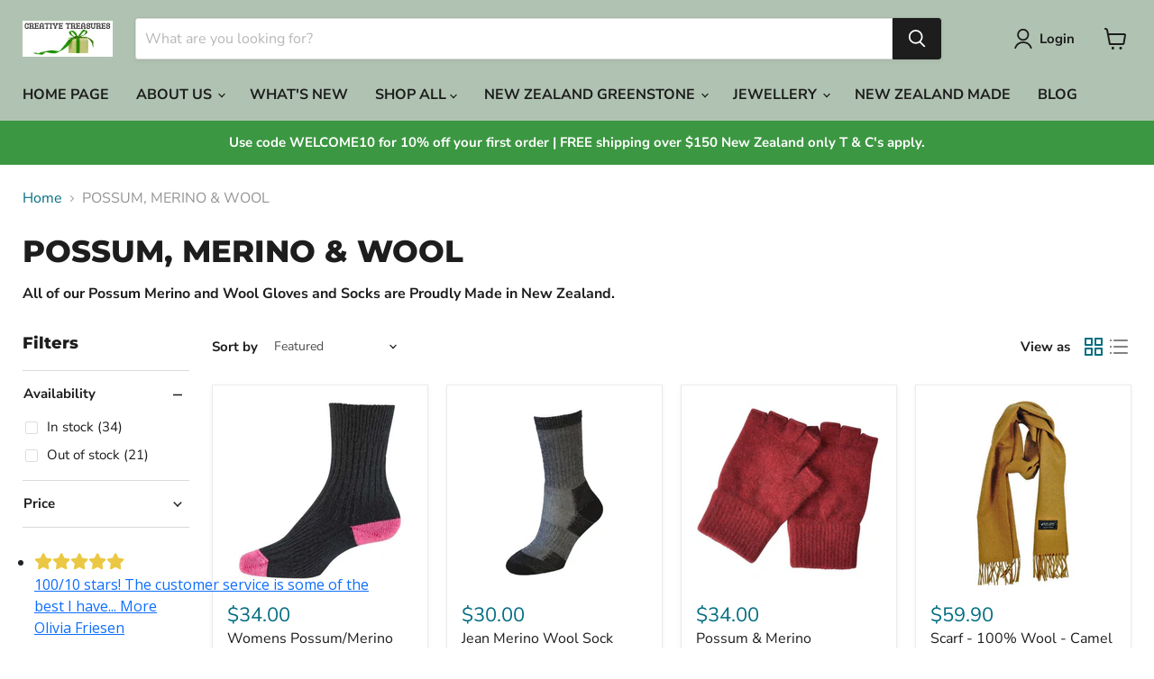

--- FILE ---
content_type: text/html; charset=utf-8
request_url: https://admin.webgenius.co.nz/api/v1/instances/6645c9c62c3fbdac5665a5ac/sites/6645c9d72c3fbdac5665a649/review_widget?font=Open+Sans%3A400&url=https%3A%2F%2Fcreativetreasures.co.nz%2Fpages%2Fonline-reviews&unique_id=982d670b-5966-4777-a18d-300e28c579a4
body_size: 14490
content:
<!doctype html><html><head><link rel='stylesheet' href=https://cdnjs.cloudflare.com/ajax/libs/twitter-bootstrap/5.1.3/css/bootstrap.min.css integrity=sha512-GQGU0fMMi238uA+a/bdWJfpUGKUkBdgfFdgBm72SUQ6BeyWjoY/ton0tEjH+OSH9iP4Dfh+7HM0I9f5eR0L/4w== crossorigin='anonymous' referrerpolicy='no-referrer'>
<script src=https://cdnjs.cloudflare.com/ajax/libs/twitter-bootstrap/5.1.3/js/bootstrap.bundle.min.js integrity=sha512-pax4MlgXjHEPfCwcJLQhigY7+N8rt6bVvWLFyUMuxShv170X53TRzGPmPkZmGBhk+jikR8WBM4yl7A9WMHHqvg== crossorigin='anonymous' referrerpolicy='no-referrer'></script><script src=https://kit.fontawesome.com/3cbd1174b8.js crossorigin='anonymous'></script>
<script>document.addEventListener('DOMContentLoaded', () => {
  const openNegativeReviewModal = () => {
    const lowRatingModal = document.getElementById('lowRatingModal');
    showModal(lowRatingModal);
    if (typeof window.frameId !== 'undefined') top.postMessage({ frameId: window.frameId, frameHeight: 580 }, '*');

    lowRatingModal.addEventListener('shown.bs.modal', () => {
      document.getElementById('review-name')?.focus();
    });
  };

  // Open negative review modal immediately if the URL contains the "neg" parameter
  if (new URLSearchParams(window.location.search).get('neg') === '1') {
    openNegativeReviewModal();
  }

  const starIcons = document.querySelectorAll('.star-rating__ico');
  starIcons.forEach((starIcon) => {
    starIcon.addEventListener('mouseenter', () => {
      const reviewTextHolder = document.querySelector('.review-text-holder');
      if (reviewTextHolder) reviewTextHolder.textContent = starIcon.dataset.text;
    });

    starIcon.addEventListener('mouseleave', () => {
      const reviewTextHolder = document.querySelector('.review-text-holder');
      if (reviewTextHolder) reviewTextHolder.textContent = 'Select a rating';
    });
  });

  const clickableElements = document.querySelectorAll('.star-rating__ico, .review-binary-options img');
  clickableElements.forEach((element) => {
    element.addEventListener('click', () => {
      const sentiment = element.dataset.sentiment;
      if (sentiment === 'positive') {
        const highRatingModal = document.getElementById('highRatingModal');
        showModal(highRatingModal);

        if (typeof frameId !== 'undefined') top.postMessage({ frameId: window.frameId, frameHeight: 500 }, '*');

        const reviewLinks = document.querySelectorAll('#review-links .review-link-wrap');

        // If there is only one platform, just redirect the user there. We wait for a few seconds so that the user can read the popup.
        if (reviewLinks.length === 1) {
          const link = reviewLinks[0].querySelector('a');
          if (typeof window.gtag === 'function') {
            window.gtag('event', `review_platform_outbound_${link.dataset.platform}`);
          }
          setTimeout(() => {
            if (link) window.open(link.href, '_blank');
          }, 3000);
        }
      } else if (sentiment === 'negative') {
        openNegativeReviewModal();
      }
    });
  });

  document.addEventListener('click', (event) => {
    const link = event.target.closest('#review-links a');
    if (link && typeof window.gtag === 'function') {
      window.gtag('event', `review_platform_outbound_${link.dataset.platform}`);
    }
  });

  const moreReviewsButton = document.getElementById('more-reviews');
  if (moreReviewsButton) {
    moreReviewsButton.addEventListener('click', () => {
      const data = {
        per_page: 10,
        page: moreReviewsButton.dataset.page,
        site_id: moreReviewsButton.dataset.siteId,
      };

      fetch(`/api/v1/reviews?${new URLSearchParams(data)}`)
        .then((response) => response.json())
        .then((response) => appendHTML(response));
    });
  }

  const appendHTML = (response) => {
    const reviewFooter = document.querySelector('.review-footer');
    if (!reviewFooter) return;

    if (response.data.html) {
      reviewFooter.insertAdjacentHTML('beforebegin', response.data.html);
      const currentPage = parseInt(moreReviewsButton.dataset.page, 10) + 1;
      moreReviewsButton.setAttribute('data-page', currentPage);
      if (typeof frameId !== 'undefined') {
        top.postMessage({ frameId: window.frameId, frameHeight: document.body.offsetHeight + 20 }, '*');
      }
    }
    if (!response.data.more_reviews) {
      moreReviewsButton.remove();
    }
  };

  // Submit negative form
  document.body.addEventListener('submit', (event) => {
    if (!event.target.matches('#lowRatingModal form')) return;

    event.preventDefault();

    fetch(`/api/v1/instances/${window.instanceId}/sites/${window.siteId}/negative_review_form`, {
      method: 'POST',
      body: new FormData(event.target),
    }).then(() => {
      const lowRatingModal = document.getElementById('lowRatingModal');
      const thankYouModal = document.getElementById('thankyouModal');

      hideModal(lowRatingModal);
      showModal(thankYouModal);
    });
  });

  const slideToggle = (modalElement, duration = 400) => {
    if (!modalElement) return;

    const isHidden = !modalElement.classList.contains('show');

    if (isHidden) {
      modalElement.style.display = 'block';
      const height = modalElement.scrollHeight;
      modalElement.style.height = '0';
      modalElement.style.overflow = 'hidden';
      modalElement.style.transition = `height ${duration}ms ease-in-out`;

      requestAnimationFrame(() => {
        modalElement.style.height = `${height}px`;
      });

      setTimeout(() => {
        modalElement.style.height = '';
        modalElement.style.overflow = '';
        modalElement.style.transition = '';
        modalElement.classList.add('show');
      }, duration);
    } else {
      const height = modalElement.offsetHeight;
      modalElement.style.height = `${height}px`;
      modalElement.style.overflow = 'hidden';
      modalElement.style.transition = `height ${duration}ms ease-in-out`;

      requestAnimationFrame(() => {
        modalElement.style.height = '0';
      });

      setTimeout(() => {
        modalElement.style.display = 'none';
        modalElement.style.height = '';
        modalElement.style.overflow = '';
        modalElement.style.transition = '';
        modalElement.classList.remove('show');
      }, duration);
    }
  };

  const showModal = (modalElement) => {
    if (modalElement) slideToggle(modalElement);
  };

  const hideModal = (modalElement) => {
    if (modalElement) slideToggle(modalElement);
  };
});
</script><style>dialog{position:fixed;top:0;left:0;width:100%;max-width:100%;height:100%;max-height:100%;background:#00000080;display:flex;justify-content:center;align-items:flex-start;z-index:1000;margin:0;padding:30px 0 0}dialog::backdrop{backdrop-filter:blur(10px)}dialog .dialog-content{background-color:#fff;border-radius:8px;border:none;box-shadow:0 4px 6px #0000001a;padding:.5rem;max-width:100%;margin:0;overflow:hidden;width:92%}@media (min-width: 992px){dialog .dialog-content{padding:1rem}dialog .dialog-content.lg,dialog .dialog-content.xl{width:800px;max-width:calc(100% - 192px)}}@media (min-width: 1200px){dialog .dialog-content.xl{width:1140px;max-width:calc(100% - 60px)}}dialog .dialog-content .dialog-body{padding:.5rem}@media (min-width: 992px){dialog .dialog-content .dialog-body{padding:1rem}}dialog .dialog-content .dialog-header{display:flex;align-items:center;justify-content:space-between;padding:1rem;border-bottom:1px solid #dee2e6}dialog .dialog-content .dialog-header .dialog-title{margin:0;font-size:1.25rem;line-height:1.5}dialog .dialog-content .dialog-header .close-btn{color:#000;background:transparent;border:0;border-radius:.25rem;opacity:.7;font-size:1.5rem;cursor:pointer;transition:opacity .2s ease}dialog .dialog-content .dialog-header .close-btn:hover{opacity:1}dialog .dialog-content .dialog-footer{display:flex;flex-wrap:wrap;align-items:center;justify-content:flex-end;border-bottom-right-radius:calc(-1px + .3rem);border-bottom-left-radius:calc(-1px + .3rem);padding:.75rem;border-top:1px solid rgb(222,226,230)}dialog .dialog-content .dialog-footer button{padding:.5rem 1rem;margin:0 .5rem;cursor:pointer;border-radius:.25rem;font-size:1rem}@media (max-width: 768px){dialog.sm{width:80%}dialog.lg{width:90%}dialog.xl{width:95%}}.review-binary-options{text-align:center;img{max-width:min(50%,280px);padding:20px;cursor:pointer;transition:.3s all;&:hover{opacity:.6}}}.star-rating{font-size:0;text-align:center;container-type:inline-size}.star-rating__wrap{display:inline-block;font-size:clamp(20px,6rem,16cqw)}.star-rating__wrap:after{content:"";display:table;clear:both}.star-rating__ico{float:right;padding-left:2px;color:#ccc;cursor:pointer;>label{cursor:pointer}}.star-rating__ico:last-child{padding-left:0}.star-rating__ico:hover,.star-rating__ico:hover:before,.star-rating__ico:hover~.star-rating__ico,.star-rating__ico:hover~.star-rating__ico:before{color:#ebc843!important}.star-rating .review-text-holder{display:block;font-size:20px;color:#666;text-align:center;padding:10px 0 0;min-height:50px}.review-form-iframe .modal-backdrop{background-color:transparent}.review-average,.review{background-color:#fff;border-radius:0;box-shadow:none;border:1px solid #DDDDDD;padding:15px 20px;margin:0 auto 10px}.review-average{.company-name,.rating-number{font-size:30px;font-weight:700}.rating-cont{display:flex;align-items:center;padding-top:6px;.stars-cont{display:inline-block;width:130px;height:27px;padding-left:12px;.stars{position:absolute;overflow:hidden}.stars-grey{color:#ccc}.stars-gold{color:#ebc843}}}}.review-outer{width:100%}.review-meta{margin-bottom:18px}.review-date{display:inline-block;font-size:14px;opacity:.67;margin-right:10px}.review-rating{display:inline-block}.stars{white-space:nowrap;font-size:large}.reviewed-star{color:#ccc}.checked{color:#ebc843!important}.review-text{color:#333}.review-response{padding:12px 0 0 36px;span{font-style:italic;color:#999}}.review-attribution{padding:18px 0 8px;display:flex;align-items:center}#review-links{display:flex;justify-content:center;.review-link-wrap{text-align:center;a{text-decoration:none;color:inherit}}}@media (min-width: 1200px){#review-links{font-size:12px}}.review-source{margin-right:10px;display:inline-block}.review-source{width:24px;height:24px;background-size:contain}.review-source-large{background-size:80%;background-position:50% 50%;background-repeat:no-repeat;border:1px solid #ccc}@media (min-width: 576px){.review-source-large{width:100px;height:100px;margin:24px 24px 6px}}@media (max-width: 575px){.review-source-large{width:70px;height:70px;margin:10px 10px 4px}}.review-source-google{background-image:url([data-uri])}.review-source-facebook{background-image:url([data-uri])}.review-source-nocowboys{background-image:url([data-uri])}.reviewer-name{font-weight:700;display:inline-block}.review-link{font-size:14px;display:inline-block}.review-link a{text-decoration:none;margin-left:10px;color:#2b6bc3}#more-reviews{cursor:pointer}.review-footer{text-align:center;font-size:20px;margin-bottom:10px}@keyframes slideIn{0%{left:-430px}10%{left:0}90%{left:0}to{left:-430px}}.review-widget{z-index:3;left:6px;bottom:6px;margin-top:-102px;width:410px;height:102px;max-width:95%;position:sticky;overflow:hidden;&:hover{.review-widget-item{animation-play-state:paused!important}}ul{height:100px;list-style:none;margin:0;overflow:hidden;padding:0;.review-widget-item{width:100%;border:1px solid #cfcfcf;border-radius:10px;box-shadow:0 2px 4px #0000007f;position:absolute;top:0;left:-430px;background-color:#fff;a{text-decoration:none}&:nth-child(1){animation:7s ease-in-out 7s alternate slideIn}&:nth-child(2){animation:7s ease-in-out 14s alternate slideIn}&:nth-child(3){animation:7s ease-in-out 21s alternate slideIn}&:nth-child(4){animation:7s ease-in-out 28s alternate slideIn}&:nth-child(5){animation:7s ease-in-out 35s alternate slideIn}&:nth-child(6){animation:7s ease-in-out 42s alternate slideIn}&:nth-child(7){animation:7s ease-in-out 49s alternate slideIn}&:nth-child(8){animation:7s ease-in-out 56s alternate slideIn}&:nth-child(9){animation:7s ease-in-out 63s alternate slideIn}&:nth-child(10){animation:7s ease-in-out 70s alternate slideIn}&:nth-child(11){animation:7s ease-in-out 77s alternate slideIn}&:nth-child(12){animation:7s ease-in-out 84s alternate slideIn}&:nth-child(13){animation:7s ease-in-out 91s alternate slideIn}&:nth-child(14){animation:7s ease-in-out 98s alternate slideIn}&:nth-child(15){animation:7s ease-in-out 105s alternate slideIn}&:nth-child(16){animation:7s ease-in-out 112s alternate slideIn}&:nth-child(17){animation:7s ease-in-out 119s alternate slideIn}&:nth-child(18){animation:7s ease-in-out 126s alternate slideIn}&:nth-child(19){animation:7s ease-in-out 133s alternate slideIn}&:nth-child(20){animation:7s ease-in-out 140s alternate slideIn}}.review-widget-container{height:100px;.review-widget-image{width:100px;height:100px;background-size:75%;background-position:50% 50%;background-repeat:no-repeat;border-right:1px solid #ccc;border-top-left-radius:10px;border-bottom-left-radius:10px;float:left;padding:10px;margin-right:10px;background-color:#fff}.review-widget-content{height:100%;.review-widget-rating{padding:8px 0}}.review-widget-text{margin-bottom:10px;padding-right:10px;.review-widget-text-inner{color:#454545;font-size:13px;font-stretch:normal;font-style:normal;font-weight:100;letter-spacing:normal;line-height:normal;word-wrap:break-word;a.more{color:#107fea;font-size:13px}}}.review-widget-reviewer{position:absolute;bottom:2px;left:110px;color:#107fea;font-size:12px;font-stretch:normal;font-style:normal;font-weight:300}.review-widget-close{position:absolute;right:10px;top:2px;color:#333;cursor:pointer}}}}.review-stream{border-radius:0;box-shadow:none;border:1px solid #DDDDDD;padding:15px 20px;min-height:150px}.review-stream-text{overflow:hidden;white-space:nowrap;text-overflow:ellipsis;min-height:30px}.top-link{text-decoration:none!important;transition:all .25s ease-in-out;position:fixed;bottom:40px;right:20px;display:inline-flex;align-items:center;justify-content:center;width:45px;height:40px;border:3px solid #252525!important;color:#333!important;background-color:#fff;z-index:1026;opacity:.6;&.hide{opacity:0}&:hover{opacity:1}.back-to-top-icon{font-size:21px}}.unsubscribe_form{flex-direction:column;align-items:center;display:flex;label{font-size:15px}button{border:none;box-shadow:2px 2px 2px gray;padding:4px;border-radius:4px;margin-top:10px;margin-left:auto;margin-right:auto;display:block}.submit{width:200px}}.error_message{text-align:center;color:red;font-size:25px}.unsubscribe_response{text-align:center;font-size:25px}.site_search_result_wrapper{width:100%;.site_search_result_container{width:60%;margin:0 auto;.default_body{.site_search_pagination_links>*{padding-right:10px}}}}@media all and (min-width: 992px){.navbar-expand-lg .nav-item:hover .dropdown-menu{display:block}.navbar-expand-lg .nav-item .dropdown-menu{margin-top:0}.navbar-expand-lg .nav-justified .dropdown-menu{left:50%;transform:translate(-50%)}}@media all and (min-width: 1200px){.navbar-expand-xl .nav-item:hover .dropdown-menu{display:block}.navbar-expand-xl .nav-item .dropdown-menu{margin-top:0}.navbar-expand-xl .nav-justified .dropdown-menu{left:50%;transform:translate(-50%)}}.form-item-value{display:grid}.form-section{textarea{height:calc(100% - 2px)}input[type=text],input[type=email],input[type=number]{padding:10px;min-height:100%}select{padding:10px 6px;min-height:100%}input[type=submit]{margin-top:6px}}.modal.no-frame,.modal .no-frame{.modal-footer{display:none}.modal-body{padding:0}}
/*# sourceMappingURL=/assets/build/public/prod/public-intermediate.css.map */
 body { margin: 0; background-color: transparent; } .review-widget { margin-top: auto; }</style><link rel=preconnect href='https://fonts.gstatic.com' crossorigin><link href='https://fonts.googleapis.com/css2?family=Open Sans:wght@400&display=swap' rel=stylesheet><style>.review-widget { font-family: 'Open Sans', sans-serif; font-weight: 400; }</style></head><body>
        <script>
          const instanceId = '6645c9c62c3fbdac5665a5ac', siteId = '6645c9d72c3fbdac5665a649', frameId = '982d670b-5966-4777-a18d-300e28c579a4';

          const closeReviewWidget = () => {
            top.postMessage({ frameId: frameId, closed: true }, '*');
            document.querySelector('.review-widget').remove();
          };
        </script>
      <div class='review-widget'><ul><li class='review-widget-item'>
        <a class='more' href='https://creativetreasures.co.nz/pages/online-reviews' rel='nofollow' target='_top'>
          <div class='review-widget-container'>
            <div class='review-widget-image review-source-google'></div>
            <div class='review-widget-content'>
              <div class='review-widget-rating'>
                <span class='stars'><span class='fas fa-star reviewed-star checked'></span><span class='fas fa-star reviewed-star checked'></span><span class='fas fa-star reviewed-star checked'></span><span class='fas fa-star reviewed-star checked'></span><span class='fas fa-star reviewed-star checked'></span></span>
              </div>
              <div class='review-widget-text'>
                <div class='review-widget-text-inner'>
                  100/10 stars! The customer service is some of the best I have... More
                </div>
              </div>
              <div class='review-widget-reviewer'>
                <span>Olivia Friesen</span>
              </div>
            </div>
            <a href=# class=review-widget-close onclick='closeReviewWidget(); return false;'>&times;</a>
          </div>
        </a>
      </li><li class='review-widget-item'>
        <a class='more' href='https://creativetreasures.co.nz/pages/online-reviews' rel='nofollow' target='_top'>
          <div class='review-widget-container'>
            <div class='review-widget-image review-source-google'></div>
            <div class='review-widget-content'>
              <div class='review-widget-rating'>
                <span class='stars'><span class='fas fa-star reviewed-star checked'></span><span class='fas fa-star reviewed-star checked'></span><span class='fas fa-star reviewed-star checked'></span><span class='fas fa-star reviewed-star checked'></span><span class='fas fa-star reviewed-star checked'></span></span>
              </div>
              <div class='review-widget-text'>
                <div class='review-widget-text-inner'>
                  Great experience. Lovely environment. So insightful and helpf... More
                </div>
              </div>
              <div class='review-widget-reviewer'>
                <span>Chaela Hemopo</span>
              </div>
            </div>
            <a href=# class=review-widget-close onclick='closeReviewWidget(); return false;'>&times;</a>
          </div>
        </a>
      </li><li class='review-widget-item'>
        <a class='more' href='https://creativetreasures.co.nz/pages/online-reviews' rel='nofollow' target='_top'>
          <div class='review-widget-container'>
            <div class='review-widget-image review-source-google'></div>
            <div class='review-widget-content'>
              <div class='review-widget-rating'>
                <span class='stars'><span class='fas fa-star reviewed-star checked'></span><span class='fas fa-star reviewed-star checked'></span><span class='fas fa-star reviewed-star checked'></span><span class='fas fa-star reviewed-star checked'></span><span class='fas fa-star reviewed-star checked'></span></span>
              </div>
              <div class='review-widget-text'>
                <div class='review-widget-text-inner'>
                  Nice to find a Kiwi shop with friendly, warm and helpful serv... More
                </div>
              </div>
              <div class='review-widget-reviewer'>
                <span>Mark Roberts</span>
              </div>
            </div>
            <a href=# class=review-widget-close onclick='closeReviewWidget(); return false;'>&times;</a>
          </div>
        </a>
      </li><li class='review-widget-item'>
        <a class='more' href='https://creativetreasures.co.nz/pages/online-reviews' rel='nofollow' target='_top'>
          <div class='review-widget-container'>
            <div class='review-widget-image review-source-google'></div>
            <div class='review-widget-content'>
              <div class='review-widget-rating'>
                <span class='stars'><span class='fas fa-star reviewed-star checked'></span><span class='fas fa-star reviewed-star checked'></span><span class='fas fa-star reviewed-star checked'></span><span class='fas fa-star reviewed-star checked'></span><span class='fas fa-star reviewed-star checked'></span></span>
              </div>
              <div class='review-widget-text'>
                <div class='review-widget-text-inner'>
                  Like the name, the treasures are there...and everyone loves a... More
                </div>
              </div>
              <div class='review-widget-reviewer'>
                <span>Keremia Tairua (TwistedKitteNZ)</span>
              </div>
            </div>
            <a href=# class=review-widget-close onclick='closeReviewWidget(); return false;'>&times;</a>
          </div>
        </a>
      </li><li class='review-widget-item'>
        <a class='more' href='https://creativetreasures.co.nz/pages/online-reviews' rel='nofollow' target='_top'>
          <div class='review-widget-container'>
            <div class='review-widget-image review-source-google'></div>
            <div class='review-widget-content'>
              <div class='review-widget-rating'>
                <span class='stars'><span class='fas fa-star reviewed-star checked'></span><span class='fas fa-star reviewed-star checked'></span><span class='fas fa-star reviewed-star checked'></span><span class='fas fa-star reviewed-star checked'></span><span class='fas fa-star reviewed-star checked'></span></span>
              </div>
              <div class='review-widget-text'>
                <div class='review-widget-text-inner'>
                  Great gift shop with a wide range of quality items. Very frie... More
                </div>
              </div>
              <div class='review-widget-reviewer'>
                <span>Peter Neal</span>
              </div>
            </div>
            <a href=# class=review-widget-close onclick='closeReviewWidget(); return false;'>&times;</a>
          </div>
        </a>
      </li><li class='review-widget-item'>
        <a class='more' href='https://creativetreasures.co.nz/pages/online-reviews' rel='nofollow' target='_top'>
          <div class='review-widget-container'>
            <div class='review-widget-image review-source-google'></div>
            <div class='review-widget-content'>
              <div class='review-widget-rating'>
                <span class='stars'><span class='fas fa-star reviewed-star checked'></span><span class='fas fa-star reviewed-star checked'></span><span class='fas fa-star reviewed-star checked'></span><span class='fas fa-star reviewed-star checked'></span><span class='fas fa-star reviewed-star checked'></span></span>
              </div>
              <div class='review-widget-text'>
                <div class='review-widget-text-inner'>
                  Really lovely people who went above and beyond to ensure an o... More
                </div>
              </div>
              <div class='review-widget-reviewer'>
                <span>Gina Beasley</span>
              </div>
            </div>
            <a href=# class=review-widget-close onclick='closeReviewWidget(); return false;'>&times;</a>
          </div>
        </a>
      </li><li class='review-widget-item'>
        <a class='more' href='https://creativetreasures.co.nz/pages/online-reviews' rel='nofollow' target='_top'>
          <div class='review-widget-container'>
            <div class='review-widget-image review-source-google'></div>
            <div class='review-widget-content'>
              <div class='review-widget-rating'>
                <span class='stars'><span class='fas fa-star reviewed-star checked'></span><span class='fas fa-star reviewed-star checked'></span><span class='fas fa-star reviewed-star checked'></span><span class='fas fa-star reviewed-star checked'></span><span class='fas fa-star reviewed-star checked'></span></span>
              </div>
              <div class='review-widget-text'>
                <div class='review-widget-text-inner'>
                  Love shop. Lots of beautiful and unique gifts. Very friendly ... More
                </div>
              </div>
              <div class='review-widget-reviewer'>
                <span>xanthe mae simpson</span>
              </div>
            </div>
            <a href=# class=review-widget-close onclick='closeReviewWidget(); return false;'>&times;</a>
          </div>
        </a>
      </li><li class='review-widget-item'>
        <a class='more' href='https://creativetreasures.co.nz/pages/online-reviews' rel='nofollow' target='_top'>
          <div class='review-widget-container'>
            <div class='review-widget-image review-source-google'></div>
            <div class='review-widget-content'>
              <div class='review-widget-rating'>
                <span class='stars'><span class='fas fa-star reviewed-star checked'></span><span class='fas fa-star reviewed-star checked'></span><span class='fas fa-star reviewed-star checked'></span><span class='fas fa-star reviewed-star checked'></span><span class='fas fa-star reviewed-star '></span></span>
              </div>
              <div class='review-widget-text'>
                <div class='review-widget-text-inner'>
                  Service was great but wasnt able to offer what i needed
                </div>
              </div>
              <div class='review-widget-reviewer'>
                <span>Katrina Potaka</span>
              </div>
            </div>
            <a href=# class=review-widget-close onclick='closeReviewWidget(); return false;'>&times;</a>
          </div>
        </a>
      </li><li class='review-widget-item'>
        <a class='more' href='https://creativetreasures.co.nz/pages/online-reviews' rel='nofollow' target='_top'>
          <div class='review-widget-container'>
            <div class='review-widget-image review-source-google'></div>
            <div class='review-widget-content'>
              <div class='review-widget-rating'>
                <span class='stars'><span class='fas fa-star reviewed-star checked'></span><span class='fas fa-star reviewed-star checked'></span><span class='fas fa-star reviewed-star checked'></span><span class='fas fa-star reviewed-star checked'></span><span class='fas fa-star reviewed-star checked'></span></span>
              </div>
              <div class='review-widget-text'>
                <div class='review-widget-text-inner'>
                  Wayne & Caro are very friendly and helpful would even go out ... More
                </div>
              </div>
              <div class='review-widget-reviewer'>
                <span>Lynn Tanner</span>
              </div>
            </div>
            <a href=# class=review-widget-close onclick='closeReviewWidget(); return false;'>&times;</a>
          </div>
        </a>
      </li><li class='review-widget-item'>
        <a class='more' href='https://creativetreasures.co.nz/pages/online-reviews' rel='nofollow' target='_top'>
          <div class='review-widget-container'>
            <div class='review-widget-image review-source-google'></div>
            <div class='review-widget-content'>
              <div class='review-widget-rating'>
                <span class='stars'><span class='fas fa-star reviewed-star checked'></span><span class='fas fa-star reviewed-star checked'></span><span class='fas fa-star reviewed-star checked'></span><span class='fas fa-star reviewed-star checked'></span><span class='fas fa-star reviewed-star checked'></span></span>
              </div>
              <div class='review-widget-text'>
                <div class='review-widget-text-inner'>
                  Beautiful earings fast delivery highly recommend
                </div>
              </div>
              <div class='review-widget-reviewer'>
                <span>Deni Talia</span>
              </div>
            </div>
            <a href=# class=review-widget-close onclick='closeReviewWidget(); return false;'>&times;</a>
          </div>
        </a>
      </li><li class='review-widget-item'>
        <a class='more' href='https://creativetreasures.co.nz/pages/online-reviews' rel='nofollow' target='_top'>
          <div class='review-widget-container'>
            <div class='review-widget-image review-source-google'></div>
            <div class='review-widget-content'>
              <div class='review-widget-rating'>
                <span class='stars'><span class='fas fa-star reviewed-star checked'></span><span class='fas fa-star reviewed-star checked'></span><span class='fas fa-star reviewed-star checked'></span><span class='fas fa-star reviewed-star checked'></span><span class='fas fa-star reviewed-star checked'></span></span>
              </div>
              <div class='review-widget-text'>
                <div class='review-widget-text-inner'>
                  My experience at creative treasures was great,friendly,inspir... More
                </div>
              </div>
              <div class='review-widget-reviewer'>
                <span>La Chelle Thompson</span>
              </div>
            </div>
            <a href=# class=review-widget-close onclick='closeReviewWidget(); return false;'>&times;</a>
          </div>
        </a>
      </li><li class='review-widget-item'>
        <a class='more' href='https://creativetreasures.co.nz/pages/online-reviews' rel='nofollow' target='_top'>
          <div class='review-widget-container'>
            <div class='review-widget-image review-source-google'></div>
            <div class='review-widget-content'>
              <div class='review-widget-rating'>
                <span class='stars'><span class='fas fa-star reviewed-star checked'></span><span class='fas fa-star reviewed-star checked'></span><span class='fas fa-star reviewed-star checked'></span><span class='fas fa-star reviewed-star checked'></span><span class='fas fa-star reviewed-star checked'></span></span>
              </div>
              <div class='review-widget-text'>
                <div class='review-widget-text-inner'>
                  Awesome friendly people.lovely husband and wife team.easy to ... More
                </div>
              </div>
              <div class='review-widget-reviewer'>
                <span>Rita Gore</span>
              </div>
            </div>
            <a href=# class=review-widget-close onclick='closeReviewWidget(); return false;'>&times;</a>
          </div>
        </a>
      </li><li class='review-widget-item'>
        <a class='more' href='https://creativetreasures.co.nz/pages/online-reviews' rel='nofollow' target='_top'>
          <div class='review-widget-container'>
            <div class='review-widget-image review-source-google'></div>
            <div class='review-widget-content'>
              <div class='review-widget-rating'>
                <span class='stars'><span class='fas fa-star reviewed-star checked'></span><span class='fas fa-star reviewed-star checked'></span><span class='fas fa-star reviewed-star checked'></span><span class='fas fa-star reviewed-star checked'></span><span class='fas fa-star reviewed-star '></span></span>
              </div>
              <div class='review-widget-text'>
                <div class='review-widget-text-inner'>
                  Awesome shop..I could spend all day in here
                </div>
              </div>
              <div class='review-widget-reviewer'>
                <span>Geoff Martin</span>
              </div>
            </div>
            <a href=# class=review-widget-close onclick='closeReviewWidget(); return false;'>&times;</a>
          </div>
        </a>
      </li><li class='review-widget-item'>
        <a class='more' href='https://creativetreasures.co.nz/pages/online-reviews' rel='nofollow' target='_top'>
          <div class='review-widget-container'>
            <div class='review-widget-image review-source-facebook'></div>
            <div class='review-widget-content'>
              <div class='review-widget-rating'>
                <span class='stars'><span class='fas fa-star reviewed-star checked'></span><span class='fas fa-star reviewed-star checked'></span><span class='fas fa-star reviewed-star checked'></span><span class='fas fa-star reviewed-star checked'></span><span class='fas fa-star reviewed-star checked'></span></span>
              </div>
              <div class='review-widget-text'>
                <div class='review-widget-text-inner'>
                  Very nice people and excellent service I recommend this shop ... More
                </div>
              </div>
              <div class='review-widget-reviewer'>
                <span>Wills Proffitt</span>
              </div>
            </div>
            <a href=# class=review-widget-close onclick='closeReviewWidget(); return false;'>&times;</a>
          </div>
        </a>
      </li><li class='review-widget-item'>
        <a class='more' href='https://creativetreasures.co.nz/pages/online-reviews' rel='nofollow' target='_top'>
          <div class='review-widget-container'>
            <div class='review-widget-image review-source-google'></div>
            <div class='review-widget-content'>
              <div class='review-widget-rating'>
                <span class='stars'><span class='fas fa-star reviewed-star checked'></span><span class='fas fa-star reviewed-star checked'></span><span class='fas fa-star reviewed-star checked'></span><span class='fas fa-star reviewed-star checked'></span><span class='fas fa-star reviewed-star checked'></span></span>
              </div>
              <div class='review-widget-text'>
                <div class='review-widget-text-inner'>
                  Great place to shop for gifts.
                </div>
              </div>
              <div class='review-widget-reviewer'>
                <span>Allan Stephens</span>
              </div>
            </div>
            <a href=# class=review-widget-close onclick='closeReviewWidget(); return false;'>&times;</a>
          </div>
        </a>
      </li><li class='review-widget-item'>
        <a class='more' href='https://creativetreasures.co.nz/pages/online-reviews' rel='nofollow' target='_top'>
          <div class='review-widget-container'>
            <div class='review-widget-image review-source-google'></div>
            <div class='review-widget-content'>
              <div class='review-widget-rating'>
                <span class='stars'><span class='fas fa-star reviewed-star checked'></span><span class='fas fa-star reviewed-star checked'></span><span class='fas fa-star reviewed-star checked'></span><span class='fas fa-star reviewed-star checked'></span><span class='fas fa-star reviewed-star checked'></span></span>
              </div>
              <div class='review-widget-text'>
                <div class='review-widget-text-inner'>
                  Unique gifts.. friendly helpfull owners who will also help yo... More
                </div>
              </div>
              <div class='review-widget-reviewer'>
                <span>geoff Bicknell</span>
              </div>
            </div>
            <a href=# class=review-widget-close onclick='closeReviewWidget(); return false;'>&times;</a>
          </div>
        </a>
      </li><li class='review-widget-item'>
        <a class='more' href='https://creativetreasures.co.nz/pages/online-reviews' rel='nofollow' target='_top'>
          <div class='review-widget-container'>
            <div class='review-widget-image review-source-google'></div>
            <div class='review-widget-content'>
              <div class='review-widget-rating'>
                <span class='stars'><span class='fas fa-star reviewed-star checked'></span><span class='fas fa-star reviewed-star checked'></span><span class='fas fa-star reviewed-star checked'></span><span class='fas fa-star reviewed-star checked'></span><span class='fas fa-star reviewed-star checked'></span></span>
              </div>
              <div class='review-widget-text'>
                <div class='review-widget-text-inner'>
                  Plenty of choice, very helpful staff and perfect for your NZ ... More
                </div>
              </div>
              <div class='review-widget-reviewer'>
                <span>Bethany Jones</span>
              </div>
            </div>
            <a href=# class=review-widget-close onclick='closeReviewWidget(); return false;'>&times;</a>
          </div>
        </a>
      </li><li class='review-widget-item'>
        <a class='more' href='https://creativetreasures.co.nz/pages/online-reviews' rel='nofollow' target='_top'>
          <div class='review-widget-container'>
            <div class='review-widget-image review-source-google'></div>
            <div class='review-widget-content'>
              <div class='review-widget-rating'>
                <span class='stars'><span class='fas fa-star reviewed-star checked'></span><span class='fas fa-star reviewed-star checked'></span><span class='fas fa-star reviewed-star checked'></span><span class='fas fa-star reviewed-star checked'></span><span class='fas fa-star reviewed-star checked'></span></span>
              </div>
              <div class='review-widget-text'>
                <div class='review-widget-text-inner'>
                  Very happy with my order. A beautiful plaque. It was well pac... More
                </div>
              </div>
              <div class='review-widget-reviewer'>
                <span>Sharon Fransen</span>
              </div>
            </div>
            <a href=# class=review-widget-close onclick='closeReviewWidget(); return false;'>&times;</a>
          </div>
        </a>
      </li><li class='review-widget-item'>
        <a class='more' href='https://creativetreasures.co.nz/pages/online-reviews' rel='nofollow' target='_top'>
          <div class='review-widget-container'>
            <div class='review-widget-image review-source-google'></div>
            <div class='review-widget-content'>
              <div class='review-widget-rating'>
                <span class='stars'><span class='fas fa-star reviewed-star checked'></span><span class='fas fa-star reviewed-star checked'></span><span class='fas fa-star reviewed-star checked'></span><span class='fas fa-star reviewed-star checked'></span><span class='fas fa-star reviewed-star '></span></span>
              </div>
              <div class='review-widget-text'>
                <div class='review-widget-text-inner'>
                  Lots of cool little things and gift ideas
                </div>
              </div>
              <div class='review-widget-reviewer'>
                <span>reaction martial arts</span>
              </div>
            </div>
            <a href=# class=review-widget-close onclick='closeReviewWidget(); return false;'>&times;</a>
          </div>
        </a>
      </li><li class='review-widget-item'>
        <a class='more' href='https://creativetreasures.co.nz/pages/online-reviews' rel='nofollow' target='_top'>
          <div class='review-widget-container'>
            <div class='review-widget-image review-source-google'></div>
            <div class='review-widget-content'>
              <div class='review-widget-rating'>
                <span class='stars'><span class='fas fa-star reviewed-star checked'></span><span class='fas fa-star reviewed-star checked'></span><span class='fas fa-star reviewed-star checked'></span><span class='fas fa-star reviewed-star checked'></span><span class='fas fa-star reviewed-star checked'></span></span>
              </div>
              <div class='review-widget-text'>
                <div class='review-widget-text-inner'>
                  People at this store are so nice and helpful. I'm French and ... More
                </div>
              </div>
              <div class='review-widget-reviewer'>
                <span>Chloé Chaintrier</span>
              </div>
            </div>
            <a href=# class=review-widget-close onclick='closeReviewWidget(); return false;'>&times;</a>
          </div>
        </a>
      </li></ul></div></body></html>

--- FILE ---
content_type: application/javascript; charset=utf-8
request_url: https://analyzely.gropulse.com/get_script?shop=creative-treasures-nz.myshopify.com
body_size: -102
content:

  (function(){
    if (location.pathname.includes('/thank_you') || location.pathname.includes('/thank-you')) {
      var script = document.createElement("script");
      script.type = "text/javascript";
      script.src = "https://analyzely.gropulse.com/get_purchase_page_script?shop=creative-treasures-nz.myshopify.com";
      document.getElementsByTagName("head")[0].appendChild(script);
    }
  })();
  

--- FILE ---
content_type: text/javascript; charset=utf-8
request_url: https://admin.webgenius.co.nz/api/v1/instances/6645c9c62c3fbdac5665a5ac/sites/6645c9d72c3fbdac5665a649/embed_review_widget?font=Open+Sans:400&url=https%3A%2F%2Fcreativetreasures.co.nz%2Fpages%2Fonline-reviews
body_size: 272
content:

        ((f) => {
          if (document.cookie.match(/REVIEW_WIDGET_CLOSED/)) return;

          window.addEventListener('message', message => {
            if (message.isTrusted && message.data.frameId === '982d670b-5966-4777-a18d-300e28c579a4' && message.data.closed) {
              const date = new Date();
              date.setTime(date.getTime() + (365 * 24 * 60 * 60 * 1000));
              const expires = `expires=${date.toUTCString()}`;

              document.cookie = `REVIEW_WIDGET_CLOSED=1; expires=${expires}; path=/; SameSite=None; Secure;`;
            }
          });

          f.id = 'reviewWidgetFrame982d670b-5966-4777-a18d-300e28c579a4';
          f.src = 'https://admin.webgenius.co.nz/api/v1/instances/6645c9c62c3fbdac5665a5ac/sites/6645c9d72c3fbdac5665a649/review_widget?font=Open+Sans%3A400&url=https%3A%2F%2Fcreativetreasures.co.nz%2Fpages%2Fonline-reviews&unique_id=982d670b-5966-4777-a18d-300e28c579a4';
          f.style.width = '445px';
          f.style.maxWidth = '100%';
          f.style.zIndex = 1000;
          f.style.position = 'fixed';
          f.style.bottom = '0px';
          f.style.left = '0px';
          f.style.border = 0;
          f.style.height = '110px';
          document.getElementsByTagName('body')[0].appendChild(f);
        })(document.createElement('iframe'));
      